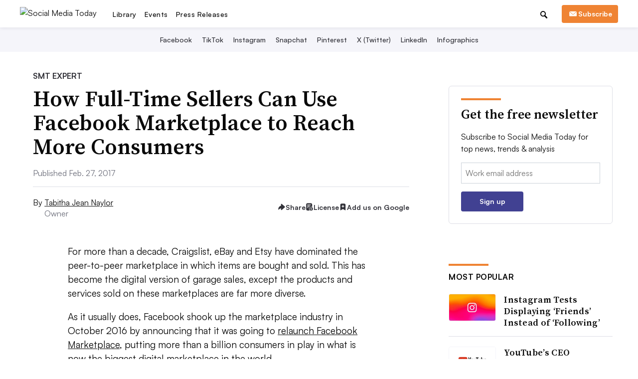

--- FILE ---
content_type: text/html; charset=utf-8
request_url: https://www.google.com/recaptcha/api2/aframe
body_size: 268
content:
<!DOCTYPE HTML><html><head><meta http-equiv="content-type" content="text/html; charset=UTF-8"></head><body><script nonce="7VIOGGQTIS8mT_fUROrclQ">/** Anti-fraud and anti-abuse applications only. See google.com/recaptcha */ try{var clients={'sodar':'https://pagead2.googlesyndication.com/pagead/sodar?'};window.addEventListener("message",function(a){try{if(a.source===window.parent){var b=JSON.parse(a.data);var c=clients[b['id']];if(c){var d=document.createElement('img');d.src=c+b['params']+'&rc='+(localStorage.getItem("rc::a")?sessionStorage.getItem("rc::b"):"");window.document.body.appendChild(d);sessionStorage.setItem("rc::e",parseInt(sessionStorage.getItem("rc::e")||0)+1);localStorage.setItem("rc::h",'1769150333452');}}}catch(b){}});window.parent.postMessage("_grecaptcha_ready", "*");}catch(b){}</script></body></html>

--- FILE ---
content_type: application/javascript; charset=utf-8
request_url: https://fundingchoicesmessages.google.com/f/AGSKWxWgT61ugLlZO8nxAI3tmlJuC2SwpEumkfZwJenU5vuVvOxw7BiCWXmXtMINolws7RKMQ93lST7RHZiQ6chokIdeJukZXBloUSNf9eSGPCHJ2D5KtkhF8Rlhrlf-3194fhfC_qvVhQ==?fccs=W251bGwsbnVsbCxudWxsLG51bGwsbnVsbCxudWxsLFsxNzY5MTUwMzE4LDczNjAwMDAwMF0sbnVsbCxudWxsLG51bGwsW251bGwsWzcsNl0sbnVsbCxudWxsLG51bGwsbnVsbCxudWxsLG51bGwsbnVsbCxudWxsLG51bGwsM10sImh0dHBzOi8vd3d3LnNvY2lhbG1lZGlhdG9kYXkuY29tL25ld3MvaG93LWZ1bGwtdGltZS1zZWxsZXJzLWNhbi11c2UtZmFjZWJvb2stbWFya2V0cGxhY2UtdG8tcmVhY2gtbW9yZS1jb25zdW1lcnMvNTAyMTE2LyIsbnVsbCxbWzgsIms2MVBCam1rNk8wIl0sWzksImVuLVVTIl0sWzE2LCJbMSwxLDFdIl0sWzE5LCIyIl0sWzE3LCJbMF0iXSxbMjQsIiJdLFsyOSwiZmFsc2UiXV1d
body_size: 124
content:
if (typeof __googlefc.fcKernelManager.run === 'function') {"use strict";this.default_ContributorServingResponseClientJs=this.default_ContributorServingResponseClientJs||{};(function(_){var window=this;
try{
var qp=function(a){this.A=_.t(a)};_.u(qp,_.J);var rp=function(a){this.A=_.t(a)};_.u(rp,_.J);rp.prototype.getWhitelistStatus=function(){return _.F(this,2)};var sp=function(a){this.A=_.t(a)};_.u(sp,_.J);var tp=_.ed(sp),up=function(a,b,c){this.B=a;this.j=_.A(b,qp,1);this.l=_.A(b,_.Pk,3);this.F=_.A(b,rp,4);a=this.B.location.hostname;this.D=_.Fg(this.j,2)&&_.O(this.j,2)!==""?_.O(this.j,2):a;a=new _.Qg(_.Qk(this.l));this.C=new _.dh(_.q.document,this.D,a);this.console=null;this.o=new _.mp(this.B,c,a)};
up.prototype.run=function(){if(_.O(this.j,3)){var a=this.C,b=_.O(this.j,3),c=_.fh(a),d=new _.Wg;b=_.hg(d,1,b);c=_.C(c,1,b);_.jh(a,c)}else _.gh(this.C,"FCNEC");_.op(this.o,_.A(this.l,_.De,1),this.l.getDefaultConsentRevocationText(),this.l.getDefaultConsentRevocationCloseText(),this.l.getDefaultConsentRevocationAttestationText(),this.D);_.pp(this.o,_.F(this.F,1),this.F.getWhitelistStatus());var e;a=(e=this.B.googlefc)==null?void 0:e.__executeManualDeployment;a!==void 0&&typeof a==="function"&&_.To(this.o.G,
"manualDeploymentApi")};var vp=function(){};vp.prototype.run=function(a,b,c){var d;return _.v(function(e){d=tp(b);(new up(a,d,c)).run();return e.return({})})};_.Tk(7,new vp);
}catch(e){_._DumpException(e)}
}).call(this,this.default_ContributorServingResponseClientJs);
// Google Inc.

//# sourceURL=/_/mss/boq-content-ads-contributor/_/js/k=boq-content-ads-contributor.ContributorServingResponseClientJs.en_US.k61PBjmk6O0.es5.O/d=1/exm=ad_blocking_detection_executable,kernel_loader,loader_js_executable/ed=1/rs=AJlcJMztj-kAdg6DB63MlSG3pP52LjSptg/m=cookie_refresh_executable
__googlefc.fcKernelManager.run('\x5b\x5b\x5b7,\x22\x5b\x5bnull,\\\x22socialmediatoday.com\\\x22,\\\x22AKsRol8B-HOqgcBSyQ5rrra2xqOpvjeNISfWvL34AfnfT35a4qsQ4GqFnjITFoiTHDsjDMArFBOtCxVcv5u3cSDTqAnytbH2BroMiFtUiBlonyLFmq3tvvcjmVULroHZxV4Qp8R9Ftrjx91oLi_HPGwjA8-9wAKW2w\\\\u003d\\\\u003d\\\x22\x5d,null,\x5b\x5bnull,null,null,\\\x22https:\/\/fundingchoicesmessages.google.com\/f\/AGSKWxXEBay4T9fo8z04p_jJIA7BJhs2HG4YeHMQoiI6RnEJYZhnQPgtDbHePTg0j0j-WoRpRxAoxBZ-pW3ClRBMGXK7OQX91ypl7mjSR_xj1_3ij-m-qmxyfELAg-hEgjuNyEaV649BIA\\\\u003d\\\\u003d\\\x22\x5d,null,null,\x5bnull,null,null,\\\x22https:\/\/fundingchoicesmessages.google.com\/el\/AGSKWxXHFno9wlu9qdz5O8ycVKkZRWBt6P6zKP0LHYGslOsYWQixHFWfhafGe_zjZuWXwr60AVxJwR9gcrI_slJOoO5KU40i-Dnql1FE_m8SwYCWP_AZbefuqGNy9Cz9HZj0GbJIPmqthA\\\\u003d\\\\u003d\\\x22\x5d,null,\x5bnull,\x5b7,6\x5d,null,null,null,null,null,null,null,null,null,3\x5d\x5d,\x5b2,1\x5d\x5d\x22\x5d\x5d,\x5bnull,null,null,\x22https:\/\/fundingchoicesmessages.google.com\/f\/AGSKWxWRZptOMk8aozWDM-4l10pcYbZHXw8N6k6rROpTbLOzbKw7RiBo-9BmCZ1D3qZNMZHOfCRxRDkOlASszxg0eyqk5PRT7V5_Iu1DgHceZwmos4IWm8QQzlzYYtpc0O0ykTfI1uVaAg\\u003d\\u003d\x22\x5d\x5d');}

--- FILE ---
content_type: application/javascript; charset=utf-8
request_url: https://fundingchoicesmessages.google.com/f/AGSKWxXTrxRw-HCZRlRzc3dlkUa4Y28DIA1aqo49Xt0c7tI8Lu_iSUHZm8RS_OxfF8-i8pCJA9La4btmB4yAloNAwLqpV-WKlrkUOTaK6H2zV0pYq1xGE86ewbCROa2fobF-OIcMuC-6SQ4ppagOiS_0dwqJAtEFd_AQ3fL5faPki34CGqpwJng0lSg7Wsyb/_/house_ad_/cashad2./pagead?/layer/ads./interstitial_ad.
body_size: -1289
content:
window['445e9ca6-8eaf-4d88-aca9-a1c0887529ae'] = true;